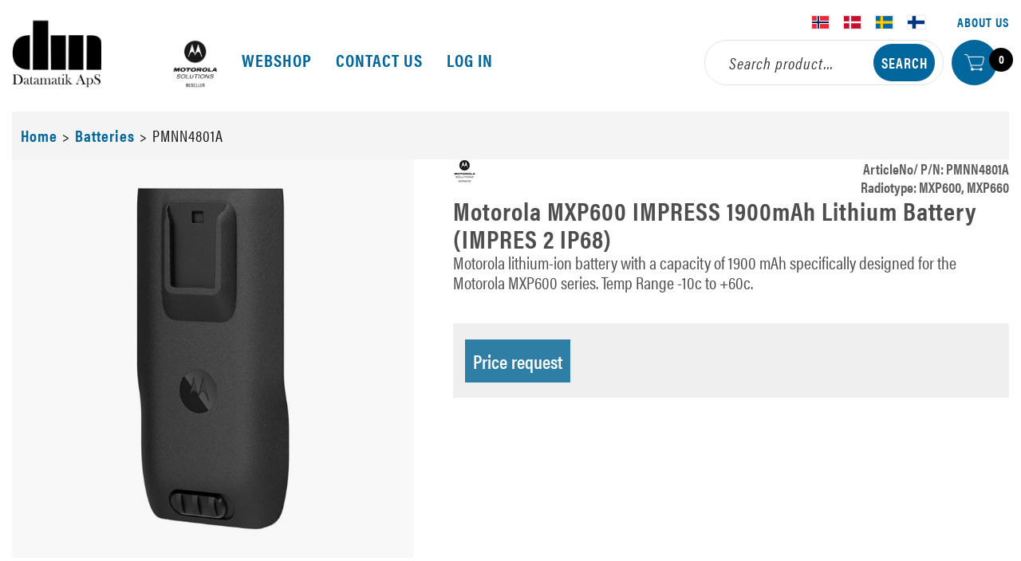

--- FILE ---
content_type: text/html; charset=utf-8
request_url: https://datamatik.dk/produkt/battery-standard-li-ion-impres-2-ip68-1900t
body_size: 19680
content:



<!DOCTYPE html>
<html lang="en">
<head>
<script id="CookieConsent" src="https://policy.app.cookieinformation.com/uc.js" data-culture="DA" data-gcm-version="2.0" type="text/javascript"></script>	<link href="/media-23/datamatik-aps-weblogo-2.png" rel="icon" type="image/png"  />
	<link href="/resources/theme/33/standard.css?99" rel="stylesheet" type="text/css"  />
	<title>Motorola MXP600 IMPRESS 1900mAh Lithium Battery (IMPRES 2 IP68) - Battery Standard (LI-ION IMPRES 2 IP68 1900T) -  Nordens førende i radiokommunikation</title>
	<meta charset="utf-8"  />
	<meta name="viewport" content="width=device-width, initial-scale=1.0"  />
	<link rel="stylesheet" href="https://use.typekit.net/uup5rdd.css"  />
	<!-- Google Tag Manager --> <script>(function(w,d,s,l,i){w[l]=w[l]||[];w[l].push({'gtm.start': new Date().getTime(),event:'gtm.js'});var f=d.getElementsByTagName(s)[0], j=d.createElement(s),dl=l!='dataLayer'?'&l='+l:'';j.async=true;j.src= 'https://www.googletagmanager.com/gtm.js?id='+i+dl;f.parentNode.insertBefore(j,f); })(window,document,'script','dataLayer','GTM-MTF48FNG');</script> <!-- End Google Tag Manager -->
	<link href="https://datamatik.no/produkt/battery-standard-li-ion-impres-2-ip68-1900t" rel="canonical"  />
	<meta property="og:title" content="Battery Standard (LI-ION IMPRES 2 IP68 1900T)"  />
	<meta property="og:type" content="article"  />
	<meta property="og:url" content="https://datamatik.no/produkt/battery-standard-li-ion-impres-2-ip68-1900t"  />
	<meta property="og:site_name" content="DatamatikApS"  />
	<meta property="og:locale" content="en_GB"  />
</head>
<body class='frh product'>
    <!-- Google Tag Manager (noscript) -->
<noscript><iframe src="https://www.googletagmanager.com/ns.html?id=GTM-MTF48FNG"
height="0" width="0" style="display:none;visibility:hidden"></iframe></noscript>
<!-- End Google Tag Manager (noscript) -->
    <style id="htmlCss" type="text/css">
                body
                {
                  background: #fff;}  .frh .buybuttonsmall, .frh #pnlSearch #btnSearch, .frh .btnDelete, .frh .pnlProductSheetHead { background-color:#00669B !important;border-color: #00669B;color: #FFFFFF !important} .frh input.buybutton { background-color:#00669B ;border-color: #00669B;color: #FFFFFF !important} .frh input.buybutton:hover { background-color: #fff;border-color: #00669B !important;color: #000000 !important} .frh .btnNormal:hover, .frh .linkbutton:hover { color:#FFFFFF !important; border-color: #00669B !important;background-color: #fff !important;} .frh .menu.horizontal li.current > a {border-bottom-color: #00669B !important; } .frh .customerheader { border-top-color: #00669B !important; border-bottom-color: #00669B !important;} .frh.contact .head .splitter { background-color: #00669B !important;} .frh .supermenu .box .line { border-bottom-color: #00669B !important;} .frh .supermenu .box a:hover { color: #008DD6 !important;} .frh .readmore, .frh .btnNormal, .frh .linkbutton { border:1px solid #00669B !important;background: #ffffff !important;color:#000 !important;} .frh .readmore:hover, .frh .linkbutton:hover, .frh .btnNormal:hover {background: #00669B !important;color: #FFFFFF !important; } .frh #pnlTilbehor .linkbutton2:link {border: none !important;background-color: transparent !important; color: #000 !important;height:178px;background-position-x: center !important;background-position-y: 40px !important;background-repeat: no-repeat !important;display:inline-block !important;background-size: 50px cover !important;padding:15px !important;} .frh header nav a:link, header nav a:visited, .frh header.container .topmenu-right div.toplinks a, .frh .link-button { color: #00669B  }.frh .breadcrumb .wrapper a, .frh .cta .price {color: #00669B !important;} .frh #leftmenu li.current a.link span, .frh .cat-header { border-bottom: 2px solid #00669B !important; display: block;} .frh.frontpage .lead { color: #000000 !important;} .frh.contact #pnlOrderDetail .splitter, .frh.contact #pnlOrders .circle, .frh .cart { background-color: #00669B !important; } .frh.contact #pnlOrders .circle { color: #FFFFFF !important; } .frh #nav-wrapper.open .menu.horizontal ul > li.current a.link span { color: #7f7f7f !important; } .frh #nav-wrapper.closed .menu.horizontal ul > li.current a.link span { color: #00669B !important; } .frh #nav-wrapper ul > li.current a.link span { border-bottom-color: #00669B !important; } .frh #pnlOffers a.produktnavn, .frh .product-wrap a.produktnavn, .frh.search a.produktnavn, .frh nav.filter {color:#00669B !important;} .frh .product .cta, .frh .searchpage .cta {background-color: #00669B !important;} .frh .cta {background-color: #efefef !important;} .frh.articles a.lnkArticle {color: #00669B !important;} .frh .fullwidth-box.global-footer strong {color: #bcbebe !important;display: block;} .frh .fullwidth-box.frontpageSection, .frh.contact .blue {background-color: #efefef !important;} .frh.checkout #pnlHandlekurv .cartitem {background-color: #efefef !important;} .frh.contact #pnlOrders .order-wrap {background-color: #efefef !important;} .frh.contact #pnlOrderDetail .order-detail-head {background-color: #efefef !important;} .frh.checkout #pnlHandlekurv a.produktnavn {color: #00669B !important;} .frh.checkout #pnlBekreftelse {background-color: #00669B !important;color: #FFFFFF} .frh .fullwidth-box.frontpageSection .bold-2, .frh .fullwidth-box.frontpageSection h3, .frh .fullwidth-box.frontpageSection .desc, .frh .fullwidth-box.frontpageSection h3 a {color: #000000 !important;} .frh header nav a:link:hover, .frh header.container .topmenu-right div.toplinks a:hover, .frh .breadcrumb .wrapper a:hover, .frh .link-button:hover {color: #4e4e4e !important;text-decoration: none !important;} .frh .fullwidth-box.global-footer {background-color: #2f2f2f !important;} .frh .fullwidth-box.footer {background-color: #00669B !important;color: #FFFFFF} .frh .fullwidth-box.footer a {color: #FFFFFF !important;}.frh .fullwidth-box.footer a:hover {color: #AAC2CE !important;} .frh .filters ul.filter li div.product-filter.selected {background-color: #00669B;color: #FFFFFF !important} .frh .filters ul.filter li div.product-filter.selected .title, .frh .filters ul.filter li div.product-filter.selected .count{color: #FFFFFF !important;} .frh .global-footer div.container a {color: #f5f5f5 !important;}.frh .global-footer div.container a:hover {color: #008DD6 !important;}</style>
    <form method="post" action="/produkt/battery-standard-li-ion-impres-2-ip68-1900t" id="form2">
<div class="aspNetHidden">
<input type="hidden" name="__EVENTTARGET" id="__EVENTTARGET" value="" />
<input type="hidden" name="__EVENTARGUMENT" id="__EVENTARGUMENT" value="" />
<input type="hidden" name="__VIEWSTATE" id="__VIEWSTATE" value="8+80EL2NsMzMSBRvZdbvWFq3SgQQp31ZO5OEZCnB/GteM+BxTZvWQSW4FdVx+zcXJfA4Dkan1f99q3X/M/kNVs83tTzCp9SP/na+wNBkIF+fh2Ya3Rfu8KOhdfn74slmiA6ooK4JX+D/Yb/h1+NmKgQm47wdzE5fUwKdSR4XsvDbFU5vMCx8WVIoQxbCtN4wLyGQpCsBeYCG1KFxWXO8RXJZICBFPF8rTdMVUGekCmvItjKye+13iJzW5d9QmHSysnkqpCFeVU2kSMZqbgAXMCCd10m/4PndxX7nrs2qrBrEJZU96LvydJPtpKz6UazivPsXq/M2b8qC7o6tmcDuGonmG9iXzIe6frm6zNJ/uh8bziNxJqTOM40vNJBHcwWJyjwhvSffmYb+fleA1XQtZlshmLf+T+UTA6rvtL5/jecgAZNLCyjr3/Mt6FmqVWNVxSihVbcn0r8j2oleUH3ytz1HyViJ3sGDGcBLttH7wIpXp9cvxhaxQRcDEhTqsxqT0hXz74bA5p7okEKu9DeKG/MVXWJGXl/wx8jIy/vcMeURho3SbiSTSuaCQ1/o+IrB3TRm+a5vcmemJtUrrp5cxnYJREIsmdWeQjNiOrii9P+qgUhQNHAh/klmEDeYJQASgFTs+a4zZywjrdpjnxCH6AzcpBiA7DrotCNgom+0L6dfqhqHWbxr6esVd5C7y4L2+6QhdOp0eln/S5hPTlWlUVcQUhBulZ6cJx+DnFLJF98D1UsL2IZ7HNbG121uMOonfR3cGkhurHRBV2RKx+rx++869Ss4NzJUhlxg9vgOSsDYSN8jB2f37I488eywPA+1Mv/c3+R9WL334GqmnjvlXrLXE8SKIaOXVAeXI4oFteKOz9kVPvWjMgB1lVIhFVWPEQXt3ztq6tVzEarZ1/8MDy31TNq/pBCEdaZ2q2GsvI6gIIGwJbRAaPHfnUq7XpV2HM/i8IPXJxCkCwsgaRWsiTn1xl4WyVYFCK3rqVGwrwjuCrc8siNKsVQGA4ucqveNScY5igIUKO6/[base64]/3vvSHEJOtrh9npPjtZFaa1I3YIa89IkDPR7gvsESVbD/iqblv0TAGNSi8OIBIN4LgLr1bn3zjrIrH8VZTdRSjVd5w5TowcDJxS/clFSnVqxsWT+/UuuoJaCtWub8ZWlReVKvQx43QXysNYywxHD6hcb7lWJiWzyH4yiSyo0bC9yxOuHub867kpNPJ1b8UMdovEyplsF2zAiEkJASaUy0VzqhYl4183Mosx7x784nG4D+2VSIW7W0LSnR5c/D/JW6U7EVX67U0O7ppT8ag0H4iRGPDPS2jQg2Gn2HnYl6BSlFjhTX8imnnlYot8EGfE9OTY69zK7GFj9WN+gHti1mhfVLJ+VDpNHrgq6G43+21xnEcirAsZhc6zHc80Y1JVNQNrNSQ4lM5+ZwNBuVRghJiHusgqVgozb/myGCFL0u/TiB+PaDoVcYen1JlE3WWJ4+m3qE+gefkHJbEOPTuvuY+ycRB7MyxcXPBDvhzcKwkmfQU8L+eX0UENd4uM1F5mL5HyvnsnDeuTxnVNRiS4vuek5OeODdiS3XFr1xQAzi8H6MTlmhEUl+zg3AE3U5c10CJv8kEq7xqFtRFbS8MEXo+rA4NkILgXb/eXbWxhffVpgl4unlk/fMF3WL/SjjU6BJcvZQuoiNjhqueXzla5/R7Sg9csHatF0LJsX8nEUJn5JWHl4KGW2HyEJQSMNF23UjbpasakhsBa7g5b1aqxMtktiegddKrxUH0iGWi2BArvVAtfchemoOj/kg2qoQ1MajmD4yhcf+3ZDY6GCyeXKB8YRJNgDab3I87txW7xZqogfVqZCntd3mxaO3ezqBlcJEATY/GwwJIhpff1oC6sYCdAwoCKIEXb54ELb8hK1s86utJRUKCo3XyZ2iq74YVYZlklHfLaVg+JFhutdiSdECZROvEVukihB/pHfCNxqOFXQM5n/hdm+Vi1mSG6nMyCKsktK8ci56FOoU0lLEk3bzNNO7/yL+9sboZBd4c2RHjT+zv81olKdGhzdSr2LXu3vYZ/syF2lFVqTnEDDWS0wnNqlIyyE449z+uiPN9haS6h9MADWQU4tBEQGVjt3cHGIe1yMO6Y9vFRZ81c9Z5OcwrJbzrlhbGSULPqcxNLTbsKVM3iJjtAI7YXK/1Jril5aYgod8d+z0TxaffhcjP65vtNr1g1lNgPPnLdxPzzAbx2e/dGCvMDLrSBwgnGInvims++966hUK877CDTbTyTmYXQpzKB7pNwRcQldPWOATpvospakev56r4HQ8N67aHBlblogcCU3Y+U7Sf1BOv85SZJjEw1iXo8EaQjC/4Im8ke9KtmBNexWpJu11IErz0yTMGJZ9O3iW7Vf+WdHSxtLP+UuTUPELhc5RSWLbF1K7Ox5//it4J+GdENZuI8jWnD2jU8JBrY4vFd9mF3eZCgo15TVmqK/DCmLSrocagebn/pgorhby+RVRaU7ebdMJIyKgCTV/JlgMXicrj2mGIK/VCLkNf4pad1WDKJt4+Bs1qefRTQucXywsrUY76vU3yi4uhGqObhGr2npDPCyxgrfMnl/Cp31xVF+HEvX4uofde6h49R8FpWpvZWI4AzWxK6Xv+HPOP9C7UuXPbf7JefCEqhY9nD+QgJBG37n+M4cCkIwDQPiK79nBpg9R55nEfXX2A+HPHnnhG0Unkfzux2L7wC/1+4qJPRBUNyhYdjXW4F/E0LtFLf01YSNaGIzlyiv3ezGxzAEh97cjHs7QLXtQbgLDisme46YxWIHdgfM3M5fnUKhF06H8AMuOuZrT1b2izdFVrxM4Xghe8RicSkZZrPWuDDOu0erRr0QECdUQXkhE/Ld5g9MLKCeSH5N1BFwN32Sd2nph2irvBTVE+oOxbfa9lOP/BcrbwOo2KlNxd607TqcXcSvXoQKngIIwBALMC/w5XY6g+zb/5Q1C0UWp7ejjCrONAoXOH7w34ZTkCD+gY7DRH92suGOhP+p28ib4E4LjQGd63I8yTkpXWlH0gCXDnR+iEp5mtXNM1/0Mw1HVXFk/lAlPRVLNBZel0XCeQudpHay0ocWR5eJGZEALzTKMBp9wtLhdDR2c1YHi+C0r7z1gi3DAZAaIOpdFLiHL0CYPj1uK1WxCY1sBH/EAVWrdcc32rJtJHqT17w999EG/1o6b9Wia5BfiGY8w7dTYFUIH+s5yV6F0XfNSB6ySsrhGFHYQnekOOsaQPoK3ri6hxo9iiwogyPPqv/Lki1APFpLV67lrKyZi78nN5mDB5G4TgfMmtMPdu2DoDbdOHVuZ5FTL8OhsbnRXkVGH4M+G8xP2xBNjVr/LTlKJHVyP02A2bl4rpnv16hH47BD+2XCdaiI2D8Bx/veYBRdVzTILM/yTPpp+J4RYEHoBwtZjd0vs8aMKXJ5q0+fcspv4s+iG2kXMusiaegWxz5MueF0c2NCRl5PoHu+91WEG6Oz+dSqBJRHD+SJxx/AICZd6YGpGv0qTJ7C7x3Th3Kr7t5WNDEAv427XRTH4vrgjQ8+IfK7WK2e/aNjmgTWRaTZgpDyas9URpKx89h+UR/LjZxWLTqrBNTJcmvjyQ9yMMcDbFf8p31A5Dbqu3y20lAOTw+Ego2L6HcceKczv5nST9/zShhmhELvK1IQHXZmRCPwnL2rlHGLND/kJKR26YAPQlHZFV0ks3KEaqK5hgjJyspucEs/f5Z3pGqOUgZxmvMSKYiiDzeQrnkcdHpqZA8TYuOk8fbPgzOuJMGhwS5ZHNJ8nc5b0tYPKxQRHNLZTsWHV7DqnyPvA0CqVFP2vbYR7zmrS40lQCgUXgQH+O6Xs9F+SeAPqS136W/dlQu26m/z/t9J0AsvWf4nxtugkgiCtA5CiXcj3qeTQ6GFa2qNyD2IM/JXGbixCibN/Dgeu4umXOiEssNjwn7NeqzYsZ5eFFiHuIgFbFNpKapVHoUHRpNHC0WWWUSk4UVNDNZqwZtm6xOCPRKIBRzBDet973pzcD2fNs5SS1S82TWN7njrIqsvgGf6tso+NDxKX7EozB0dfIitYN3sDqt14MPvHD68ZrSoboW7QeZXn/usSECvIPoKnqcd5HczBZJ8h/35XBbdJanNibYM7Wttz2UvyOkyi6TS9ZImNjnF6mQvtsw4aqypqKlmHIzyDavcVrCLIiYRvLhqrikoDiuxBMKB0pxc/r6ytRXDaqxJzsrGZR/3U5yciF8DTevhgVhI6Cbe4nU+r5Qbu+M5Qs57kpSJuHQuvwpYUmPRRFYl8RtKbuDd3vgxMlqqRDiwQfA3vZ/nn46TPZX5yk6gwAHthfgn4jjzbHWYPBDcDPcUDsZmkOozF15lXbSTT19F3nHhOY/poAoCtv02JDUGi6Uj5qOJFk60KfyLP1nw2zr1cwyUjQXC1015UfuQy2zbzvIH5h1wYZh2Iz6KmB7gIfdS9RG15DefGY7x7BAlq4E8V/S6hYuW1dXA0cqnNz8lwNCln+R+lQ3Ss2UmLp6SRNFeoQGCU9B8RnV38tARg19TzwWAO5L/ry5Vf6Mf/o0/94xLXDOoZq0JDbBYKc8zPtsKX5SK10k9fodxMIUNzQZQojPo55NMdkUqQtpUYyfWnLzMd/9CvnWvdRJ5Dsg4gDFngoOeG3MOO+tCV4w+xVmfYYJdjC1a/o1ybum3XaradCQVE/7aRk/[base64]/WPsKFS5/q/Ah7z9nfIPh4oYJuj2sphPuKAcZZDV6XClsi7njv2DdyoJitHD8IW0p9H5VYwwpr1HpResid3/3fJJhTHHwP3v8dNFGAKnPVZGIGyHD6wAT+YMhKG/yh1I19YNuwtqxXVNDSRiZcfoRbrn/lOBxKJfgTz9Zt2tlyn5hMP3OwBRXMtXJ2l6wOka+1nA97KzrmX+r6p3eKGfOdGXnLwswWvTO26iz/1S+SB1lmLEuz/9w9eb0vqKalVyGPnnkodtau7vEamL84vkm+/gSD3FNVsirCedFP+wrrltRPNhdnJAdluWU0pqQXb01mJzbS0AFo9PKwCheYRX19g8rl7vkJxeIQ/Q20X3u/UJUGDl+XZ9TVvUYGfWOrc0Be6OTjXB2PLne5YX88/1dl17gvj/kZx/3tCXULFMzZzaiAwtWJqjEzxxp+ERi4vHEvPb8k5HM+osC36M9ZrgGsU1oGNw5wv0j79J2nkC65kg1qL207vkkT6gDPjU2sOm+ELGyKTjpqGB5Kpvd5F8e0nP6AK0Mlzf3SG0cLSW+3gxZcSZdBxGUOWSN7aJ18pOc3yf2jrC6/qsoMQyS5H7jKGnETlWw0YEiBGqfoCvoAWWzuIQeVI76axxBDiMqZ2Iy/D2leNWBwlWaSnp/+rPIKEomyrx6eevS7XSqz5k9EWPfLkagtsku5xhIRYCj3riqGI0DeIRfMeM0G4JUmMKma/FFkwQiWQnN0xRHRo0afB/AfZIMj6KExeZJWdCTVcRi9uQdjWDWeVjt8Nj0HhQu4298BSf7nuCJ4GdJk2eFTXoBdY7288HH6rMipcb4svIeMImCvzTiSzWignr3MWy8v0CZ4d2WsBHDbb1X+ai3RLG7m9YeRTR/MvQ0GTvX0OrgFGZrT20NnPn2upXpOulcsVrsEG7bDL2uHk4hji72L8oIJ9lZnSmdvxrfb+OAY8K2OEBw0EjfzMObgYevDgcDybxfUbkyb/dfsLIeMJV+aWoIGL6csAVBtJ9gWO/qslNR9L2dN2azV8PouGe5rLveVkh8Ta182guX8vGZOXMppnvPGo1Rr0NvdjjysUAeB0qW39+7+aWB5V+ShPVmhAePBLrPaSxoawTXHfuD3EfRpOD8/7NdZS1J03QzjIAm0NiL6Ctf/3wrXov1+0TpV7XAvotfuCBI24j6hKTmdglaLV2iBh67wWhXLVyphVI7ggx6sh6kKPPZ9I4R1Y+p+PkSiPDu/M4M+Q/uQPjTYBl5dNyRPpFDjxOaVM+26q86hi9HbHUj1rVzRePnbYNYfSjQOGYpBFluMefq/Me4KUs6Dpkg2TiodbvRqfvfhhP/FcQU6VfLgfFg88I6W6t88GJ0HKtCSaKpWtRFOHYExJqzXc7pPxeUG5fcZme06i8ZnQoAsX3gpszOnW3oHfx2rmnxrOnhHV1DFKU+hxQAmzF7CZrpm7yUmvirs3Qh2bEOk2Jv2HCMspH1kvz/UIzKXH0lf/5wxfP/o74doSzGZE3k0thQSXgk1PwMKJOSncCQPAngyo3zZKfkP/UD8B45bP5d57f0JXhjBSnwkkuBWYlX1SbWUNm0Nl2R5Sa0MBeWsku3gfzHp6ipnGQ20mjNZCr0ssF2p397LKx1aPAkX11MQEsj2+Ki55Ey+6hmW5LjjhVKW3lfZHmvQUyDx/RFVTaL8i0rgvFuWzYsRu/7VSMmRrj731W/wTJxGNaQHdSxRmLfpvUPslM4b3URDjys6f+KODXuWuYVSEQn1ByCRWc0fV0vdBl7tfhWL9xquw/dpjPh44ZDh6wKQooY0oSc6SkkiatZlTEtjfxBpykjL67WDPcL4b4IyIVGZ0fFOFjNqFAnn5fbANfV+c5lyBoAGeEFe+KwKHR+2t+5IkLW+6gN8P2eM/lE2JlDV4U/CJ63heu3hU9Us2LX7F1TKXzGFzvfROOMdx8v0MrxowPXFsBPmkINvbhy+VG4BURB8sXjZ4iEsuBBTi15bYlp1Tfi9WEdCHvgz5ug0wpHTzbHqPncbPif6vrlCk/1YXINsBtarD5JMNTHxvmWg9oLzUburuZ0Z8rioCyjsQQBEvUKlSZfkxPB5NP1seZQ/[base64]/K3+Tls2iqbprWlq1nGSK+Nr2BRqP5z77ZUSri0TGfLnIkjx1c2t2XV2OsuA4c9T4GA2PtrEXqh4kiewFMMbL0k8NmxGOCwm8LbT9mAAsoudIUTv3L4KPRyBww7n56VZs+UHUIRNKEIe9UtpG85IOMk30cBqo0JXJDWoQH39EBEY1EkMB0Iihwe8jmN2KTFKBs8M/yaK2OIMzm5S13KXcRFTzQxfOhknfSdq4FFrOqmLIziSERYH7RcnOntCFAymM41kb0Z18a7dZu+XJShNMizBM6sPR68nErgHfquuvc5LVHeFj14XGE/8g2/VCZTWBh8KgVTNjyBPxvw7AtjbreWHBsYVjOIXcEfR0+hD+/OaGS3DYoG00wBrpw6yff4U5OiaCz7l7tVaxLsRW2yO5gZ4+OJ9V0ldUuXo+RiG5jT/UlbE+BW4A0l/+0lw5uwtbj+GfDfYitngfvIZ5ljbv7fBEVC1a2b03yGHs0ip+Il5y+TmavXClPHBbM8hvfmkhR2nHlpPHkWBRH05s/fNcUhYJaMHtI4gAb+zDe/qQyYlW+RW8SkkJy/Z7JqtH9jou+RO2u0GAf/VLJ6vF5GwsVFjVvO+waGgX5VKALgoc9r2S86QSsTwKu3o8wPD2jcr/3sM7+2nl6vFSFGi28QBWNkrBdV2cQKLwycSULvRGsTubil1CdjEl91a1O515XuNqasw8QLirvYsC1kF2SqFDhjwEXRyrerfevklrPf7KHy61zNdKQvZ7vqoWTWwdRP6J6WCc/cmrkZm0AA/ZFZxa5QmcqIXPeK5Fcf0GPVkXwJCAzDUd/N4Qx7h2I2k/2LevQVqJtiysI58ifYoj+tLhHcvdeNoKQj2PD2ckwjyO6g4R6kUdOM0icBjvHo1hZSateqZTh7J6fPet2ay9j80yCvRygVSf0e4X1t1eUxwjL3osqrMyCZrqeSMKgf+LcO0suRvvspbGPoS69xLz5YE94rLtjWUB/ASCIDQvUqHIirr8dPR9z7tS5d0QM0SZEgYqxjTGn3TMs/Tvs03sN7IDnHN1mCEHd55onu8fn96fFzoxLCGdgNBZXfsKaQxs+/50UlReiD62PUhNRScA+iv+5O/lITkYC+mG6PDnMLFDsyU3QvjkqWIlxmWJ/ymXqDw5/6p7gX6qaN33D+b1aU25qOsVNbiMVC/UL1J82i5ZmOelDrqOxzCYmN+/idfZcekRSc3S+yE6eXsaxxRzxT0xf0fCpnTgy905VIywr5C+CKTKwdpJhxUoKmtft2QtSCz+TiV9YAV8Bmh8uXIuWR3/qdBNU1m2alasWIo7VyFzM20xrA6T+oGTqojwMq5tq9DwuIJAuFJjYGSB1qlJR074DLd1q5h2L8Pb9rMgLKNpjqgZ/2YuYF+guhR6o5l4mttD2a4sM/YLV6Pm9aa9Npo2d2FSqkI387MzwFpyNpH9MOYDSeliBoTuWUsbLZPZXArhzO16lm/TpDLsmLydaRXvm5BvewJOzDBtSQlxyOt5YM/uRfhMTv9qmCB0BSThB9kzBsdhAZiXoXBlqCG+TMp0/+stxfnB1+8q+FytEFhDb4E6hGtjkIN5fp/+WyddVRDhp7LQr5Txyf7clAo6mO9/wkQGUO7UyxmqCdsVwjo1pa5byrxxElV7y7LbKZMBVbPmDEVCwLJ0eI331q/NLTpHJ97WXcXfT//0PP8VBAOI1w5MvU1R6wYYAltKa83oFWIcssGz1dMgBq9BkLf4/[base64]/PX6y/weagbUc0hgO7dNs8glEh7aIDAs0XCFrgQKwQqhKc6dvsQIqdZa4gCr3XCT9w69nR8LdY0iLTBu2jw1p0bZ+9eXGCpyBP9S0Y4glZHRTUrmikj3AmIDWk9UyjvOEk+4Kolmqm2/61CFaPd+4JemaA4TR5oHJcb8tReq39JeKAM03bgYM/n0/XmcxSP+d8Ui6kJvlYaWvQoZcUM3H1il7bKDaeUivhumlay7JZHmUzPyXantrCRAU1zpgt7E6Fut1HH3qKu2nfmF5LbMdm+oiqlNJQ3PwV2uv9OJAUnvAsZxXMTshHuiiYCvWN2eAsaom+ltQNZ0ieBjT8onlxON8qV5PlTuWDqVf2VqKvfHH9HGk0RxQ0zBpqdQO4Sw/+9yxuzOVrTx8ej6LaIBEQbX7oM477vGXdpM7OAaT6VblV2OxlvNAQQtOHNBEUKpCzJsQV7mRlrymvH1+zbPgM9S6hSHgvCRYsGVVLA1NJhWXcCxGLN7YCIv5D1vZATAIZZUwTyfGXFCRToBZ9ARh204GgaN/ZDUg/Mz68CeSbJnuLwddyfM0jjyBE2zQvUpFdTcHdbY1jEsbKESzlbIQakE+q0K9KUOw34/mY3n4aW849CHg/7dZ8D9ZsKTfxv0/3wXNc7QpZ8akR6Ni7fZOYx1eYGt66wyaUFdY4bnXPqQU8A034uOqxcDxWuuJ9i9S+ResbxsS0s2yo/prTdEml9I9v98F/MY8ONasNyKdQI+GaNlYNCChaq3yYHB/4SBzLOj0l2rTwQi8MNSsapfSRJJIPj+m6MlOCrBqobenazXdG3Yo+n+lwhkVg4eOYqsbnwU/6v2tZSwZ6zv/RGUmKIZAsOr+rnPiiGJ5g+Tv/2XEVX8HBo2KbrBwmrGwK+jp02+NsCjrXqgl2CmVObsyKuSYyYSjx9npaH6v3gUg37IX1WrqgJB0GRvJihtT4/pftKN0H7FMsgdh1wTwBeH+QOldT1HfPmdTf+HVhNAUcfOTGdSsF3wuMjqLGBgZ37cmi3S5hITKWMylUAkff3D0mQneRwXQhzA0xyaNl/vj4GCJqhX4mnGsNRUj//CQ0v6ygBGe0fgv1UW4KiLOaPv691zdnEdXjs2+RVlDXyI/8IzZnx6994hzHFMZYX2oS77s+7ylsv6nnBWLk3gPGXsAw5ol7p0G4l9Fz9AUom+4uWqVdmZCjP1mhZtqgCWeP9HYRgWJBlTmtkwfkO0VXcps9gP51uOO7q5DBWoplkMk17sAIe+TuHEDFmzp0bafvWk2NkJrvTEkRD+ID4wu+1+KHuPHitpnImct+QgPl+/XPmVPL8nihMd9pDmXRZgn/4RhWkm8nZxfnLhpK5THB86fjhDvXvJAOWSomGFqlfAjy1TOsN1AggA/SfYIXud97N8sVWlZdcN413ZK5zyIyu3fpnkqeD/eyLRl6VMZeqtor5R2AHWPQJkjRfPUpSOWZP+wgv9D3Igy19pD5PlK696Cjh0a1T92j5E41+DL2SCnKsVTvPahHpxXfqKFvHSrIgIgh2MzgVsWNX26faJuCbvwkUDRrMN7AJwU8/fV4ZrHgXLLDgGQtj5cIf1I0qU0goLY2ihFQwrbsitrFMR5OWPo5l1UmhwGah+S6dfRU5cfn6bHhdk9uatgWnL7Cbs8I+JkAjYaGqd8RfbP+yd81cb5nElN9h8+RuRQSosYdN0EUFdquxUa857PaNd9srQFK55fJCVOHf7Ja/owgNtdCssETK8W7tPXMu+6flavwsZH1R9QeLn4i64W+/R/7Ts2/JJtQOOnn4V27Y2EzCZePY+41spEyoq2kjCXrJ855CM15MVCyzLdgJczyYAXlxmJ1NLnpz2Lb8t5EhLlbTpiNl/vxsC1RJBtDu0OIpNzuPwP7y5IofMRQaVbWLtjU3ZVe6VDMghVDjEFZJc9TEMkHevKcz2kXoc4rr9lNCGwu2QIfTugzPTutx86qlm8aOw6zoHmKoKvY8dBRD7/qPceBqyl+e0oI3E7wcXgyhHm3qrYhxuGLCA7zM8ZFvrM8cp5N79SVWap3vNFn4BxgHVCBsW7+pe2Wb8Px63nSbzfVlDUPLkMC3bSTofdAaSwa0YlgLXz1XxafN133dJ/R1MV6AQXmV/o9Q0+EuavM2gZx29yY+om9p04MbSqeIxrD5XiN4s/ywXRGjd3/ul2WS7lhegVoRvOU3Gc37G7acnkwbr8/gYLcPoyEbutKngwihvnQ6Rb2RcpD1/Y4YHmxTj4UsGChF4AD1KFvZhYjmij/aGmjSErYDSD/5Tgf81/87PywPsC3JjDPRLXyhIMG4w9gQkwVHmFjKs5z+G2UXdv7LpJ8zCXmj9VJQYDGic26GfEokD0QzbwtAx3YaUOxQjizHplKZseCQ2zMp5BK3fCJ0Aj0EWz8mZT0GoMyQ2ixhSpBmCZX4qZdZ3pGa4WFr4iJ4NXFCL0QvdoyFho+HID736QbCEE8/3aHrv/0LEs6Wz40R/9Jzck6T+nSODtFlh51L/I+zGPTz5XC92d/6mQP0YCzffw5tKr0eG/0CJRoEMnE7B6EOKvz3+GD7l2uETzXcmR2CH+4mFih23hPVhcUCMb6mQBj4gzCiADyYreqORGT9elor6YP6yzRJA+KPz/Bj/ZpQE4qdniVPZcCIPawE2I/ajSX+uMp9J7+32ixCW8Ee58MljZzDYwSp217tkbVHewn0uMO2LmzQow6Sj3ctvzLROrEw3exsc14lKHy/GgRxkYlx64xySqBCoyIuhd45gTV3tNBa2mXsZ2PcwEMe8qJMfaRj+WrLl1GCbL6k4rcaQyXvHtkU5884zh5sQUbZto4f/iBEU172zcaaxkc891gpisCj1qFXaYReZGrMEmY076+hV39rcGbZRQtPAS3fTzumM/[base64]/tQux6Tz12qZK5FOVRifJ5J6ZD7YFRyZyEoPYOnoqy5JOyHJ8LEAmyFQF1jDgqcHa9b+fYlHaqW34IjwZJT8CkOiOTXCyhwcjgi7iDayDN6ZpRor2RC/sm2kzOtPesU3OMGJeN/5cyyNAzDz9+Dj1MT7TmpX4P6omGoO294iMHo64vtevH6nav98CoRlZBcfUPkowIF/1NlVf7gbObeMqooQiUtphGyaTPQP337sQgu60uZ0HHReabpPuWV3u7sKQV8ZS/R3PVBXhLgzPh8xd9ipJTABYqmQQ3047WfvS7FL1NUMHajsOTkMvZvxHmycn02Mb8KPQeFAL7/FS0Mm8FteUHF20505E4DWr9e9Vu9Xd8ATHv176FSkaTxMP2tUOL9umSelC9Dqz7o7UivuI9wLiG4rwKBD6wfyp0PtqMuqvajR9Draf2z8l435qCKiDYiKeqh6QebzMeGovkEmlJ4K1mI7Xls1kkfQYFCTlvWuo137YxYbU0FHnLEsHR/[base64]/7mCRD4GbaqKGzb++HXoqgUUtBpbcMhd4dspQvPD+3C4nUMNULZy/KI2PZ0mZMBRpv+oPUHEWcb1bN7z56FHPUgHBePSgZEn/MtaGYz77ZAYVF+LrilvtLgwqffFSkPCYDhpl0cOOxgu7cWM928TLA3I825Vb7aUHOwPZkJG76Q+f9+FQ2bFp46Wo3++qhc6c7h9Mq9+Go9G5FPHpNbbXOf5UrrRQfWwdBD/[base64]/gM75Zaj5NO79e9les6MSyKwfJWzGb3NuGXUjO3Dsa2bTke5vaoz++FpUlee8T2zqnNzJdaxKNaUu6rlhkkxPxbyxZepslTnoeZeWrdUUs4WXl/HzUBDSya75VyFdiOih+2TltFNNPpw5WKHcSLQxhrKWJVSi6J26xr1wOV8tudju2p5AAhJJuirdj1uqMhfR1oWiZ3aYHvfs+Nt025Zu871mLfanc2k2QycIK/b/q++jECnzjFWoxjUUeyNCcbz55zj+TkrwQjUk+Rca3GU/Ic7WUHnzhTNz/WzR3+5rHkKD8pmkWQnZeGVHi8bN+sd2glVyNXhUGyye4/Rq+yR2aJb5VNIC4GzSjKlMq5jcAhQc4TLJ+cQ//[base64]/aOqQteLVVl0OZtCBaY7Kn6jxa51NsLZLjZxoyau0ylBLcK5ANsZkEiKfyFtFsRrVOgK7hXJcK/xJNMkc+PcRA6M9FCbEBt" />
</div>

<script type="text/javascript">
//<![CDATA[
var theForm = document.forms['form2'];
if (!theForm) {
    theForm = document.form2;
}
function __doPostBack(eventTarget, eventArgument) {
    if (!theForm.onsubmit || (theForm.onsubmit() != false)) {
        theForm.__EVENTTARGET.value = eventTarget;
        theForm.__EVENTARGUMENT.value = eventArgument;
        theForm.submit();
    }
}
//]]>
</script>


<script src="/WebResource.axd?d=pynGkmcFUV13He1Qd6_TZJOZheKeoPfJJVsv-9iudZcg-TOnR5yJlY7yRcYc-P0LEtFPdFm3CvW7KhgeiEpuMA2&amp;t=638901608248157332" type="text/javascript"></script>


<script src="/ScriptResource.axd?d=D9drwtSJ4hBA6O8UhT6CQhq9noryPzBVnU8ZrQYO7hT7d-uMYdrPzpXQdZDb6E4i6yV908Vi2odaU8-5sOnLc-2l4boCvy0VVrN75lAP7cb9DI2IapdW1lazO6FgKOHqgmMYeeFY_6PjRZIiW3zhmPJ9FdC4Z-a7yp_w0KAm-zo1&amp;t=5c0e0825" type="text/javascript"></script>
<script type="text/javascript">
//<![CDATA[
if (typeof(Sys) === 'undefined') throw new Error('ASP.NET Ajax client-side framework failed to load.');
//]]>
</script>

<script src="/ScriptResource.axd?d=JnUc-DEDOM5KzzVKtsL1tUJTfE3ulSQuWd61545NWKfJALhkYxH1EyFKPkBci_DoCON-UxQG3ofaD-ijnYfIlsdaJgCjLwaMYuv3297NVr_uN8NqmLO0v4awzpyZF1FEeUD0Z2OHjwfZ1ILpRimFP8kFpvfmCCMrPp4OVSpD4ZLiv0ce1pbd5P5R0RmxPmdg0&amp;t=5c0e0825" type="text/javascript"></script>
<div class="aspNetHidden">

	<input type="hidden" name="__VIEWSTATEGENERATOR" id="__VIEWSTATEGENERATOR" value="7ECACF02" />
	<input type="hidden" name="__EVENTVALIDATION" id="__EVENTVALIDATION" value="2Je4CfcOzhZXqf0MYV/8jiVubMXc9Dg65nW8FuCFfOTowXaeldWTjuQ88LsWGInk5lo9kkdksBrofdsEHrPNJPp4poqaHIyz0Zjdc9m4bI5DNgYVlogvdCKExKOhv7+nSX2p+j8lJLf8iG9AEjjJRsO3iJoLjWkEEgApXyDiP1c=" />
</div>
        <script type="text/javascript">
//<![CDATA[
Sys.WebForms.PageRequestManager._initialize('ctl00$ScriptManager1', 'form2', [], [], [], 90, 'ctl00');
//]]>
</script>

        
        <div id="main">
	
            <a id="skipnav" href="#content">
                Go to content</a>
            <header class="container">

                <a id="lnkHome" href="/"><img id="logo" title="Til forsiden" src="/media-23/datamatik-aps-weblogo-2.png" alt="DatamatikApS" /></a>
                <div id="logo_motorola">

	</div>
                <div id="nav-wrapper" class="closed">
                    

    <nav class='menu  horizontal'>
        <ul class='nav clearfix lvl_1'>
            
                    <li id="ucMenuL1_repLevelStart_Li1_0" class="first" data-id="65023">
                        <a id="ucMenuL1_repLevelStart_lnk_0" title="Webshop" class="link" href="/webshop"><span>Webshop</span></a>
                        
                    </li>
                
                    <li id="ucMenuL1_repLevelStart_Li1_1" data-id="65026">
                        <a id="ucMenuL1_repLevelStart_lnk_1" title="Contact us" class="link" href="/contact-us"><span>Contact us</span></a>
                        
                    </li>
                
                    <li id="ucMenuL1_repLevelStart_Li1_2" data-id="65027" class="last">
                        <a id="ucMenuL1_repLevelStart_lnk_2" title="Log in" class="link" href="/log-in"><span>Log in</span></a>
                        
                    </li>
                
            <li class="desktopHide">
                
            </li>
            
                <li class="rwdFlags">
                    
<span class="flags">
    <a id="ucMenuL1_Flags1_no" title="NO" class="no" Title="NO" href="https://www.datamatik.no" target="_blank"></a>
    <a id="ucMenuL1_Flags1_dk" title="DK" class="dk" Title="DK" href="https://datamatik.dk" target="_blank"></a>
    <a id="ucMenuL1_Flags1_se" title="SE" class="se" Title="SE" href="https://www.datamatik.se" target="_blank"></a>
    <a id="ucMenuL1_Flags1_fi" title="FI" class="fi" Title="FI" href="https://shop.datamatik.fi" target="_blank"></a>
</span>
                </li>
            
        </ul>
    </nav>


                </div>

                <div class=" supermenu center">
                    

            <div class="links container">
                <div class="row">
        
            
            <div class="col-lg-2 col-lg-offset-1 box">
                <div class="line">
                <a id="FrameworkProductCategories_rpProductCategories_hlProductCategory_0" class="product-category-sub-dropdown" data-category-id="1" href="/produktkategori/radio-3">Terminals</a>
                </div>
            </div>
        
            
            <div class="col-lg-2 box">
                <div class="line">
                <a id="FrameworkProductCategories_rpProductCategories_hlProductCategory_1" class="product-category-sub-dropdown" data-category-id="2" href="/produktkategori/tilbehor-3">Accessories</a>
                </div>
            </div>
        
            
            <div class="col-lg-2 box">
                <div class="line">
                <a id="FrameworkProductCategories_rpProductCategories_hlProductCategory_2" class="product-category-sub-dropdown" data-category-id="1086" href="/produktkategori/applikasjoner">Applications</a>
                </div>
            </div>
        
            
            <div class="col-lg-2 box">
                <div class="line">
                <a id="FrameworkProductCategories_rpProductCategories_hlProductCategory_3" class="product-category-sub-dropdown" data-category-id="3" href="/produktkategori/batterier-3">Batteries</a>
                </div>
            </div>
        
            
            <div class="col-lg-2 box">
                <div class="line">
                <a id="FrameworkProductCategories_rpProductCategories_hlProductCategory_4" class="product-category-sub-dropdown" data-category-id="4" href="/produktkategori/spesial-ladere-3">Special Chargers</a>
                </div>
            </div>
        
            
            <div class="col-lg-2 col-lg-offset-1 box">
                <div class="line">
                <a id="FrameworkProductCategories_rpProductCategories_hlProductCategory_5" class="product-category-sub-dropdown" data-category-id="5" href="/produktkategori/satellitt-telefon-3">Satellite Solutions</a>
                </div>
            </div>
        
            
            <div class="col-lg-2 box">
                <div class="line">
                <a id="FrameworkProductCategories_rpProductCategories_hlProductCategory_6" class="product-category-sub-dropdown" data-category-id="1012" href="/produktkategori/personsoker-3">Pagers</a>
                </div>
            </div>
        
            
            <div class="col-lg-2 box">
                <div class="line">
                <a id="FrameworkProductCategories_rpProductCategories_hlProductCategory_7" class="product-category-sub-dropdown" data-category-id="1018" href="/produktkategori/basestasjoner-3">Basestations / Link / Repeaters</a>
                </div>
            </div>
        
            
            <div class="col-lg-2 box">
                <div class="line">
                <a id="FrameworkProductCategories_rpProductCategories_hlProductCategory_8" class="product-category-sub-dropdown" data-category-id="1009" href="/produktkategori/baseantenner-3">Antennas</a>
                </div>
            </div>
        
            
            <div class="col-lg-2 box">
                <div class="line">
                <a id="FrameworkProductCategories_rpProductCategories_hlProductCategory_9" class="product-category-sub-dropdown" data-category-id="1233" href="/produktkategori/scada">SCADA</a>
                </div>
            </div>
        
            
            <div class="col-lg-2 col-lg-offset-1 box">
                <div class="line">
                <a id="FrameworkProductCategories_rpProductCategories_hlProductCategory_10" class="product-category-sub-dropdown" data-category-id="992" href="/produktkategori/parts-3">Parts</a>
                </div>
            </div>
        
            
            <div class="col-lg-2 box">
                <div class="line">
                <a id="FrameworkProductCategories_rpProductCategories_hlProductCategory_11" class="product-category-sub-dropdown" data-category-id="1362" href="/produktkategori/cables">Cables</a>
                </div>
            </div>
        
            
            <div class="col-lg-2 box">
                <div class="line">
                <a id="FrameworkProductCategories_rpProductCategories_hlProductCategory_12" class="product-category-sub-dropdown" data-category-id="1363" href="/produktkategori/connectors">Connectors</a>
                </div>
            </div>
        
            
            <div class="col-lg-2 box">
                <div class="line">
                <a id="FrameworkProductCategories_rpProductCategories_hlProductCategory_13" class="product-category-sub-dropdown" data-category-id="1398" href="/produktkategori/alarm">Alarm</a>
                </div>
            </div>
        
            
            <div class="col-lg-2 box">
                <div class="line">
                <a id="FrameworkProductCategories_rpProductCategories_hlProductCategory_14" class="product-category-sub-dropdown" data-category-id="1403" href="/produktkategori/gnss-gps-repeater-system">GNSS/GPS Repeater systems</a>
                </div>
            </div>
        
            
            <div class="col-lg-2 col-lg-offset-1 box">
                <div class="line">
                <a id="FrameworkProductCategories_rpProductCategories_hlProductCategory_15" class="product-category-sub-dropdown" data-category-id="1406" href="/produktkategori/kameraovervaking">Camera Surveillance systems</a>
                </div>
            </div>
        
            
            <div class="col-lg-2 box">
                <div class="line">
                <a id="FrameworkProductCategories_rpProductCategories_hlProductCategory_16" class="product-category-sub-dropdown" data-category-id="1416" href="/produktkategori/ryggekamerasystemer">Rear view camera systems</a>
                </div>
            </div>
        
            
            <div class="col-lg-2 box">
                <div class="line">
                <a id="FrameworkProductCategories_rpProductCategories_hlProductCategory_17" class="product-category-sub-dropdown" data-category-id="1420" href="/produktkategori/stromforsyninger">Power supplies</a>
                </div>
            </div>
        
            
            <div class="col-lg-2 box">
                <div class="line">
                <a id="FrameworkProductCategories_rpProductCategories_hlProductCategory_18" class="product-category-sub-dropdown" data-category-id="1421" href="/produktkategori/hoyttalere-megafoner">Speakers/Megaphones</a>
                </div>
            </div>
        
            
            <div class="col-lg-2 box">
                <div class="line">
                <a id="FrameworkProductCategories_rpProductCategories_hlProductCategory_19" class="product-category-sub-dropdown" data-category-id="1422" href="/produktkategori/kabelrull">Cable Drum</a>
                </div>
            </div>
        
            
            <div class="col-lg-2 col-lg-offset-1 box">
                <div class="line">
                <a id="FrameworkProductCategories_rpProductCategories_hlProductCategory_20" class="product-category-sub-dropdown" data-category-id="1423" href="/produktkategori/montasjemateriell-vegg-mast">Mounting Brackets Wall/Mast</a>
                </div>
            </div>
        
            
            <div class="col-lg-2 box">
                <div class="line">
                <a id="FrameworkProductCategories_rpProductCategories_hlProductCategory_21" class="product-category-sub-dropdown" data-category-id="1425" href="/produktkategori/verktoy-materiell">Tools/Equipment</a>
                </div>
            </div>
        
            
            <div class="col-lg-2 box">
                <div class="line">
                <a id="FrameworkProductCategories_rpProductCategories_hlProductCategory_22" class="product-category-sub-dropdown" data-category-id="1432" href="/produktkategori/coaxial-adaptercable">Coaxial Adaptercables</a>
                </div>
            </div>
        
            
            <div class="col-lg-2 box">
                <div class="line">
                <a id="FrameworkProductCategories_rpProductCategories_hlProductCategory_23" class="product-category-sub-dropdown" data-category-id="1443" href="/produktkategori/body-cameras">Body Cameras</a>
                </div>
            </div>
        
            <div id="FrameworkProductCategories_rpProductCategories_pnlSoftware" class="col-lg-2 box">
		
                <div class="line">
                    <a id="FrameworkProductCategories_rpProductCategories_lnkSoftware" class="product-category-sub-dropdown" href="/webshop/software">Software</a>
                </div>
            
	</div>
            </div></div>
        

                </div>
                <div class="topmenu-right">
                    <div class="toplinks mobile-hide">
                        
                        
<span class="flags">
    <a id="Flags_no" title="NO" class="no" Title="NO" href="https://www.datamatik.no" target="_blank"></a>
    <a id="Flags_dk" title="DK" class="dk" Title="DK" href="https://datamatik.dk" target="_blank"></a>
    <a id="Flags_se" title="SE" class="se" Title="SE" href="https://www.datamatik.se" target="_blank"></a>
    <a id="Flags_fi" title="FI" class="fi" Title="FI" href="https://shop.datamatik.fi" target="_blank"></a>
</span>
                        
                        <a id="lnkOmOss" href="/about-us">About us</a>
                        
                    </div>
                    <div class="toplinks desktop-hide">
                        <a id="lnkLogIn" title="Log in" class="log-in" href="/log-in"><span>Login</span></a>
                        <a id="lnkCart" title="kasse" class="cart" href="/webshop/checkout"></a>
                        <span id='wcCart_counterRwd' class=''>0<span class='newline'> </span></span>
                        <a id="nav-wrapper-menu-expander" href="#"></a>
                    </div>

                    
                </div>
                <div class="wrap">
                    <div id="pnlSearch" class="" onkeypress="javascript:return WebForm_FireDefaultButton(event, &#39;btnSearch&#39;)">
		

        <input name="ctl00$ucSearch$txtKeyword" type="text" id="ucSearch_txtKeyword" class="txt" placeholder="Search product..." />
        <input type="submit" name="ctl00$ucSearch$btnSearch" value="Search" id="btnSearch" />

	</div>

                    <a id="lnkCheckout" title="Kasse" class="cart mobile-hide" href="/webshop/checkout"></a>
                    <span class="mobile-hide">
                        <span id='wcCart_counter' class=''>0<span class='newline'> </span></span></span>

                </div>
            </header>
            <section id="content">
                <div id="loggedOutPanel">
                    <div>
                        You have been logged out
                        <a id="lnkLoggedOutHome" class="btn btnNormal" href="/">Go to home page</a>
                    </div>
                </div>
                
    <div class="container">
        <div class="row">
            <div class="col-lg-12">
                
<section class='breadcrumb mobile-hide'>
   <section class='wrapper'>
	<div id="cph_BreadcrumbShop1_pnlDuErHer">
		<span style="padding-right:6px"></span><a href='/'>Home</a><span style="padding:0 6px">&gt;</span><a href="/produktkategori/batterier-3">Batteries</a><span style="padding:0 6px">&gt;</span>PMNN4801A
	</div>
   </section>
</section>
            </div>
            <div class="col-lg-12">
                <div class="row">
                    <article id="section col-lg-12">
                        <div class="col-sm-5">
                            <div class="imgWrap">
                                <img id="cph_imgBilde" src="/media/produkt/pmnn4801a.jpg?width=600&amp;height=600&amp;mode=Pad&amp;scale=upscalecanvas&amp;paddingWidth=50" alt="Motorola MXP600 IMPRESS 1900mAh Lithium Battery (IMPRES 2 IP68)" style="max-height: 100%;position: relative;top: 50%;transform: translateY(-50%); " />
                                <div class="inner"></div>
                            </div>
                            
                        </div>
                        <div class="col-sm-7">
                            <div class="row info-wrap">
                                <div class="info">
                                    <div class="col-lg-12">
                                        <div class="row">
                                            <div class="col-lg-6 supplier">
                                                <div style="">
		<figure data-media-id="10737" class="media "><img  src="/media/produkt/motorola-distributor.png?maxwidth=120&amp;maxheight=30" alt="motorola-distributor" title="" /></figure>
	</div>
                                                
                                            </div>
                                            <div class="col-lg-6 right " style="font-weight: 900">
                                                ArticleNo/ P/N:
                                    PMNN4801A
                                                <br>Radiotype: MXP600, MXP660
                                            </div>
                                            <div class="clearfix"></div>
                                            <div class="col-lg-12">
                                                <h1>
                                                    Motorola MXP600 IMPRESS 1900mAh Lithium Battery (IMPRES 2 IP68)
                                                </h1>
                                                <div class="lead">
                                                    Motorola lithium-ion battery with a capacity of 1900 mAh specifically designed for the Motorola MXP600 series. Temp Range -10c to +60c.
                                                </div>
                                                
                                                <input type="hidden" name="ctl00$cph$hdnKategori" id="cph_hdnKategori" value="Motorola Batteries" />
                                                

                                                

                                            </div>
                                        </div>

                                        <div class="col-lg-12">
                                            <div class="row">
                                                
                                                
                                                <div id="cph_pnlPriceRequest" class="cta pricerequest">
		
                                                    <div class="col-xxs-12 center">

                                                        <a id="btnPriceRequst" class="btn request" data-id="55791" data-website-id="33">Price request</a>

                                                    </div>

                                                
	</div>
                                                
                                            </div>
                                        </div>
                                    </div>
                                </div>
                            </div>
                        </div>

                    </article>
                </div>
                <div class="row">
                    <div class="col-lg-12">
                        

                        
                        <a name="start"></a>
                        
                    </div>
                </div>
            </div>
        </div>
    </div>

                
            </section>

            <!-- DM footer -->
            
            <!-- Global footer -->
            <div class="bottom">
                <section class="fullwidth-box global-footer">
                    <div class="container">
                        <div class="row">
                            <div class="col-xs-12 col-lg-3">
                                <p><a href="https://datamatik.dk" target="_self" id="link_1652257054125"><img alt="" src="https://datamatik.dk/media-23/diverse/datamatik-aps-weblogo-inverted2.jpg" width="90" height="79" /></a></p>
                            </div>
                            <div class="col-xs-12 col-lg-3">
                                Stamholmen 193A<br />
DK-2650 Hvidovre<br />
Tlf: 3677 6633
                            </div>
                            <div class="col-xs-12 col-lg-3">
                                <strong><a id="link_1651584736525" href="http://eepurl.com/h08qa5" target="_blank"><span style="color: #ffc000;">Nyhedsbrev tilmelding</span></a><br />
</strong><span style="color: #ff0000;"><a href="https://datamatik.dk/media-23/terms/datamatik-salgsbetingelser-dk.pdf" target="_blank">Salgsbetingelser</a><br />
<a href="https://datamatik.dk/media-23/terms/datamatik-salgsbetingelser-uk.pdf" target="_blank">Terms and Conditions</a></span>
                            </div>
                            <div class="col-xs-12 col-lg-3">
                                Kontoret holder &aring;bent f&oslash;lgende tidspunkter:
<p>Mandag &ndash; Torsdag:<span style="white-space: pre;">	</span>08.30 &ndash; 16.30<br />
Fredag:<span style="white-space:pre;">		</span><span style="white-space: pre;">		</span>08.30 &ndash; 15.00</p>
                            </div>
                        </div>
                    </div>
                </section>
                <section class="fullwidth-box footer">
                    <footer class="container">
                        ©
                        2021
                         Nordens førende i radiokommunikation
                        •
                        <a id="lnkCookies" href="/cookies">Cookies</a>
                        • Webdesign and webdevelopment by <a href="https://increo.no" target="_blank">Increo</a>
                    </footer>
                </section>
            </div>
        
</div>
        <script type="text/javascript" src="/resources/js/33/web.js?94"></script>
        

<noscript>
    <div style='background: none repeat scroll 0 0 #FEEFDA;    border: 1px solid #F7941D;    clear: both;    height: 75px;    position: fixed;    text-align: center;    top: 0;    width: 100%;'>
        <div style='position: absolute; right: 3px; top: 3px; font-family: courier new; font-weight: bold;'>
        </div>
        <div style='width: 640px; margin: 0 auto; text-align: left; padding: 0; overflow: hidden;
            color: black;'>
            <div style='width: 75px; float: left;'>
                <img src='/app_themes/standard/images/warning.jpg' alt='Warning!' /></div>
            <div style='width: 275px; float: left; font-family: Arial, sans-serif;'>
                <div style='font-size: 14px; font-weight: bold; margin-top: 12px;'>
                    You have disabled javascript!</div>
                <div style='font-size: 12px; margin-top: 6px; line-height: 12px;'>
                    Functionality on this site might not work as intended if you do not support javascript.</div>
            </div>
        </div>
    </div>
</noscript>


    </form>
</body>
</html>
